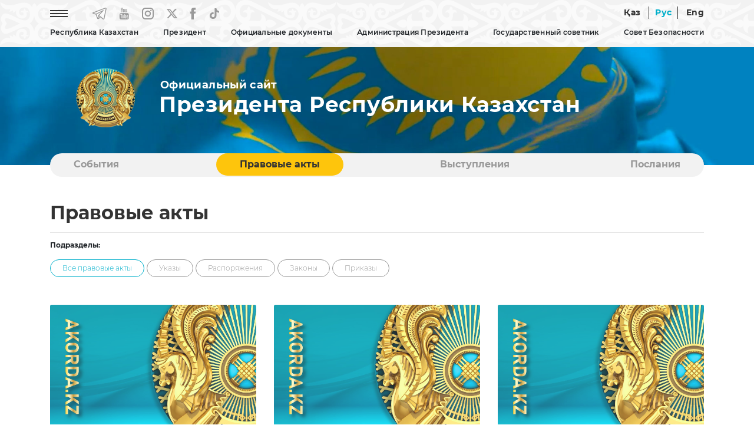

--- FILE ---
content_type: text/html; charset=UTF-8
request_url: https://mirror.akorda.kz/public/ru/legal_acts?page=294&category=
body_size: 9238
content:
<!DOCTYPE html>
<html lang="ru">
<head>
  <meta charset="UTF-8">
  <meta name="viewport" content="width=device-width, initial-scale=1, shrink-to-fit=no">
  <meta http-equiv="x-ua-compatible" content="ie=edge">
  <title>Правовые акты &mdash; Официальный сайт Президента Республики Казахстан</title>
  <meta name="keywords" content="Официальный сайт Президента Республики Казахстан, Республика Казахстан, Казахстан, Назарбаев Нурсултан Абишевич, Токаев Касым-Жомарт Кемелевич, Президент Республики Казахстан, Первый Президент Республики Казахстан, Глава государства Касым-Жомарт Токаев, Лидер Казахстана, Глава государства Касым-Жомарт Токаев посетил, принял участие, встретился, Астана, Акорда, Администрация Президента Республики Казахстан, Указ Президента Республики Казахстан, Гимн Республики Казахстан, Книги Президента Республики Казахстан, Политическое, экономическое, социальное развитие Казахстана, Модернизация Казахстана, Независимый Казахстан, Фильм Телерадиокомплекса Президента Республики Казахстан, Приоритеты развития Казахстана, Со ссылкой на сайт akorda.kz">

  <link rel="icon" type="image/x-icon" href="/favicon.ico?v=1" />
  <link rel="icon" type="image/png" href="/favicon.png?v=1" />

  <link rel="stylesheet" href="/webfonts/Montserrat.css?v=1">

<!--
  <link rel="stylesheet" href="https://use.fontawesome.com/releases/v5.11.2/css/all.css?v=1">
  <link rel="stylesheet" href="https://fonts.googleapis.com/css?family=Roboto:300,400,500,700&display=swap?v=1">
-->
  <link rel="stylesheet" href="/css/bootstrap.min.css?v=2">
  <link rel="stylesheet" href="/css/mdb.min.css?v=2">


    <link rel="stylesheet" href="/css/style.css?v=8">
  

  <!-- /OpenGraph -->
  <meta property="og:site_name" content="Akorda.kz">
  <meta property="og:url" content="https://mirror.akorda.kz/public/ru/legal_acts" />
  <meta property="og:title" content="Правовые акты &mdash; Официальный сайт Президента Республики Казахстан"/>
    <meta property="og:image" content="https://akorda.kz/img/main.jpg"/>
    <meta property="og:type" content="website" />
  <meta property="og:description" content="Правовые акты &mdash; Официальный сайт Президента Республики Казахстан"/>
  <!-- /OpenGraph -->

  <script type="text/javascript" src="/js/jquery-3.4.0.min.js?v=1"></script>

  <!-- Календарь -->
  <link rel="stylesheet" href="/css/jquery.bootstrap.year.calendar.css">
  <script src="/js/jquery.bootstrap.year.calendar.js"></script>

</head>

<body>
  <header>
    
    <nav class="navbar navbar-expand-sm fixed-top scrolling-navbar">

      <!-- Мобильная версия -->
      <div id="mobile_site" class="showmobile container d-inline">

  <div class="row d-flex">

    <div class="text-left ml-3" style="width: 70px;">
        <a href="/ru"><img style="width: 60px;" class="m-0 p-0" src="/img/gerb_small.png?v=1" alt="National Emblem of Kazakhstan"></a>
    </div>

    <div class="text-right ml-auto mt-auto mb-auto mr-1">
      
      <!--<a href="#" class="mr-4 waves-effect waves-light rgba-white-slight"><img src="/img/eye.png?v=1" alt="Special version"></a>-->
      <a href="https://mirror.akorda.kz/public/kz/legal_acts?category=&amp;page=294" class="waves-effect waves-light rgba-white-slight  lang_unactive">Қаз</a>
      <a href="https://mirror.akorda.kz/public/ru/legal_acts?category=&amp;page=294" class="waves-effect waves-light rgba-white-slight line_left line_right lang_active lang_unactive">Рус</a>
      <a href="https://mirror.akorda.kz/public/en/legal_acts?category=&amp;page=294" class="waves-effect waves-light rgba-white-slight  lang_unactive">Eng</a>
      <a href="#" style="font-size:30px;cursor:pointer" onclick="openNav()" class="ml-4 mr-2 waves-effect waves-light rgba-white-slight lang_unactive"><img src="/img/icon-menu.png" alt="Menu"></a>
      
    </div>
  </div>

</div>

<!-- Слайдер меню -->
<div id="mySidenav" class="sidenav scrollbar scrollbar-cyan bordered-none thin my-scroll">

  <!-- Шапка слайдера -->
  <div class="row d-flex sticky-top bgtop">
    <div class="text-left ml-3" style="width: 70px;">
        <a href="/ru"><img style="width: 60px;" class="m-0 p-0" src="/img/gerb_small.png?v=1" alt="National Emblem of Kazakhstan"></a>
    </div>
    <div class="text-right">
      <a style="margin-top:10px; margin-right: 10px;" href="javascript:void(0)" class="closebtn" onclick="closeNav()"><img src="/img/close_button.png" alt="Close button"></a>
    </div>
  </div>

  <!-- Тело слайдера -->
  <div class="menu_content_mobile" style="margin-top: 20px;">

    <hr size="1">
    <p class="menu_first text-nowrap accordion">Республика Казахстан</p>
	<div class="paneldrop">
      <p></p>
      <p><a href="/ru/republic_of_kazakhstan/kazakhstan">Казахстан</a></p>
      <p><a href="/ru/republic_of_kazakhstan/astana">Астана</a></p>
      <p><a href="/ru/republic_of_kazakhstan/akorda">Акорда</a></p>
    </div>
    <hr size="1">
    <p class="menu_first text-nowrap no-accordion"><a href="/ru/president/president">Президент</a></p>
    <hr size="1">

    <p class="menu_first text-nowrap accordion"><a href="#">Официальные документы</a></p>
    <div class="paneldrop">
      <p></p>
      <p><a href="/ru/official_documents/constitution">Конституция</a></p>
      <p><a href="/ru/official_documents/strategies_and_programs">Стратегии и программы</a></p>
      <p><a href="/ru/official_documents/constitutional_laws">Конституционные законы</a></p>
    </div>
    <hr size="1">

    <p class="menu_first text-nowrap accordion"><a href="#">Администрация Президента</a></p>
    <div class="paneldrop">
      <p></p>
      <p><a href="/ru/executive_office/about_executive_office">Общая информация</a></p>
      <p><a href="/ru/executive_office/executive_office_stucture">Структура Администрации</a></p>
      <p><a href="/ru/executive_office/presidential_commissions">Комиссии при Президенте</a></p>
      <p><a href="/ru/executive_office/presidential_councils">Советы при Президенте</a></p>
      <p><a href="/ru/executive_office/schedule">График приёма граждан</a></p>
      <p><a href="/ru/executive_office/ethics_commissioner">Уполномоченный по этике</a></p>
      <p><a href="/ru/executive_office/executive_office_news">События</a></p>
      <p><a href="/ru/executive_office/press_office">Пресс-служба</a></p>
	    
		                    <p><a href="/ru/svedeniya-o-deklaracii-31115117">Сведения о декларациях</a></p>
        	  
      <p><a href="/ru/executive_office/contacts">Контакты</a></p>
    </div>
    <hr size="1">
    
    <p class="menu_first text-nowrap accordion"><a href="#">Государственный советник</a></p>
    <div class="paneldrop">
      <p></p>
      <p><a href="/ru/secretary_of_state/about_secretary_of_state">Общая информация</a></p>
      <p><a href="/ru/secretary_of_state/secretary_of_state_news">События</a></p>
      <p><a href="/ru/secretary_of_state/secretary_of_state_speeches">Тексты выступлений</a></p>
      <p><a href="/ru/secretary_of_state/secretary_of_state_orders">Распоряжения</a></p>
    </div>
    <hr size="1">

    <p class="menu_first text-nowrap accordion"><a href="#">Совет безопасности</a></p>
    <div class="paneldrop">
      <p></p>
      <p><a href="/ru/security_council/about">О Совете безопасности</a></p>
      <p><a href="/ru/security_council/national_security">Национальная безопасность</a></p>
      <p><a href="/ru/security_council/events">События</a></p>
    </div>
    <hr size="1">

    <p class="menu_first text-nowrap no-accordion"><a href="/ru/events">События</a></p>
    <hr size="1">
    <p class="menu_first text-nowrap no-accordion"><a href="/ru/legal_acts">Правовые акты</a></p>
    <hr size="1">
    <p class="menu_first text-nowrap no-accordion"><a href="/ru/speeches">Выступления</a></p>
    <hr size="1">
    <p class="menu_first text-nowrap no-accordion"><a href="/ru/addresses">Послания</a></p>
    <hr size="1">
    <p class="menu_first text-nowrap no-accordion"><a href="/ru/archive">Архив</a></p>
    <hr size="1">

  </div>


</div>
<!-- Слайдер меню -->

      <!--// -->

      


      <!-- Десктоп версия -->
      <div id="desktop_site" class="showmobile container d-inline p-0">

        <div class="row-cols-2 d-flex">
          <div class="col text-left">

            <ul class="navbar-nav">
              <li class="nav-item mr-5"><a href="#" onclick="openNavDesktop()" class="waves-effect waves-light rgba-white-slight"><img src="/img/icon-menu.png?v=1" alt="Menu"></a></li>
              <li class="nav-item mr-4"><a href="https://t.me/aqorda_resmi" target="_blank" class="waves-effect waves-light rgba-white-slight"><img src="/img/telegram.png?v=1" alt="Telegram"></a></li>
              <li class="nav-item mr-4"><a href="https://www.youtube.com/user/akordapress" target="_blank" class="waves-effect waves-light rgba-white-slight"><img src="/img/youtube.png?v=1" alt="YouTube"></a></li>
              <li class="nav-item mr-4"><a href="https://instagram.com/akordapress" target="_blank" class="waves-effect waves-light rgba-white-slight"><img src="/img/instagram.png?v=1" alt="Instagram"></a></li>
		<li class="nav-item mr-4"><a href="https://twitter.com/aqorda_press" target="_blank" class="waves-effect waves-light rgba-white-slight"><svg xmlns="http://www.w3.org/2000/svg" width="18" height="20" viewBox="0 0 14 12" fill=""><path d="M0 0.0155849C0 0.0233765 1.18821 1.49351 2.64047 3.28571C4.09273 5.07533 5.28094 6.55065 5.28094 6.56104C5.28094 6.58442 5.46248 6.38701 2.66798 9.4026C1.389 10.7818 0.327308 11.9325 0.305305 11.9558C0.269548 11.9974 0.332809 12 1.32849 12H2.38743L4.03222 10.2286C4.93713 9.25195 5.81729 8.30649 5.98507 8.12468L6.29312 7.7974L7.99568 9.8987L9.69548 11.9974L11.8491 12C13.0318 12 14 11.9922 14 11.9844C14 11.974 8.80432 5.47792 8.49627 5.1039C8.48527 5.08831 9.43143 4.04416 10.7984 2.57403C12.0747 1.1974 13.1336 0.0545454 13.1501 0.0337667C13.1776 0.00519466 13.0016 0 12.1132 0.00259781H11.0432L9.26916 1.92468L7.49509 3.84416L7.43183 3.77143C7.39882 3.73247 6.7057 2.86753 5.89155 1.85195L4.41454 0.00259781L2.20864 0C0.992927 0 0 0.00519466 0 0.0155849ZM7.63261 5.95325C9.75049 8.5974 11.4888 10.7714 11.4916 10.7844C11.4971 10.7974 11.2275 10.8026 10.8892 10.8L10.2786 10.7922L6.37839 5.97662C4.23026 3.32727 2.47544 1.15584 2.47544 1.15065C2.47544 1.14805 2.76974 1.14286 3.13006 1.14286L3.78193 1.14545L7.63261 5.95325Z" fill="#999999"></path></svg></a></li>
              <li class="nav-item mr-4"><a href="https://www.facebook.com/AqordaResmi" target="_blank" class="waves-effect waves-light rgba-white-slight"><img src="/img/fb.png?v=1" alt="Facebook"></a></li>
              <li class="nav-item"><a href="https://www.tiktok.com/@aqorda_official" target="_blank" class="waves-effect waves-light rgba-white-slight"><img src="/img/tiktok.png?v=1" alt="TikTok"></a></li>
            </ul>

          </div>
          <div class="col text-right">
            
            <!--<a href="#" class="mr-4 waves-effect waves-light rgba-white-slight"><img src="/img/eye.png" alt="Special version"></a>-->
            <a href="https://mirror.akorda.kz/public/kz/legal_acts?category=&amp;page=294" class=" waves-effect waves-light rgba-white-slight  lang_unactive">Қаз</a>
            <a href="https://mirror.akorda.kz/public/ru/legal_acts?category=&amp;page=294" class="waves-effect waves-light rgba-white-slight line_left line_right lang_active lang_unactive">Рус</a>
            <a href="https://mirror.akorda.kz/public/en/legal_acts?category=&amp;page=294" class="waves-effect waves-light rgba-white-slight  lang_unactive">Eng</a>
            
          </div>
        </div>

        <div class="row-cols-1 d-flex">
          <div class="col text-center">

            <!-- Loading TOP Menu -->
            
<ul class="navbar-nav mt-2" id="menu-listing">
<li class="nav-item menu_main dropdown lines">
                  <a data-toggle="dropdown" class="">
                    Республика Казахстан
                  </a>
                  <ul class="dropdown-menu">
                    <li class="dropdown-item"><a class="" href="https://mirror.akorda.kz/public/ru/republic_of_kazakhstan/kazakhstan"  target="_self">Казахстан</a></li><li><hr class="li-divider" size="1"></li>
<li class="dropdown-item"><a class="" href="https://mirror.akorda.kz/public/ru/republic_of_kazakhstan/astana"  target="_self">Астана</a></li><li><hr class="li-divider" size="1"></li>
<li class="dropdown-item"><a class="" href="https://mirror.akorda.kz/public/ru/republic_of_kazakhstan/akorda"  target="_self">Акорда</a></li><li><hr class="li-divider" size="1"></li>
<li class="dropdown-item"><a class="" href="https://mirror.akorda.kz/public/ru/state_symbols/about_state_symbols"  target="_self">О государственных символах</a></li><li><hr class="li-divider" size="1"></li>
<li class="dropdown-item"><a class="" href="https://mirror.akorda.kz/public/ru/state_symbols/kazakhstan_flag"  target="_self">Флаг Республики Казахстан</a></li><li><hr class="li-divider" size="1"></li>
<li class="dropdown-item"><a class="" href="https://mirror.akorda.kz/public/ru/state_symbols/kazakhstan_emblem"  target="_self">Герб Республики Казахстан</a></li><li><hr class="li-divider" size="1"></li>
<li class="dropdown-item"><a class="" href="https://mirror.akorda.kz/public/ru/state_symbols/kazakhstan_anthem"  target="_self">Гимн Республики Казахстан</a></li><li><hr class="li-divider" size="1"></li>

                  </ul>
                </li>
<li class="nav-item menu_main dropdown lines">
                  <a data-toggle="dropdown" class="">
                    Президент
                  </a>
                  <ul class="dropdown-menu">
                    <li class="dropdown-item"><a class="" href="https://mirror.akorda.kz/public/ru/president/president"  target="_self">Президент Республики Казахстан</a></li><li><hr class="li-divider" size="1"></li>

                  </ul>
                </li>
<li class="nav-item menu_main dropdown lines">
                  <a data-toggle="dropdown" class="">
                    Официальные документы
                  </a>
                  <ul class="dropdown-menu">
                    <li class="dropdown-item"><a class="" href="https://mirror.akorda.kz/public/ru/official_documents/constitution"  target="_self">Конституция</a></li><li><hr class="li-divider" size="1"></li>
<li class="dropdown-item"><a class="" href="https://mirror.akorda.kz/public/ru/official_documents/strategies_and_programs"  target="_self">Стратегии и программы</a></li><li><hr class="li-divider" size="1"></li>
<li class="dropdown-item"><a class="" href="https://mirror.akorda.kz/public/ru/official_documents/constitutional_laws"  target="_self">Конституционные законы</a></li><li><hr class="li-divider" size="1"></li>

                  </ul>
                </li>
<li class="nav-item menu_main dropdown lines">
                  <a data-toggle="dropdown" class="">
                    Администрация Президента
                  </a>
                  <ul class="dropdown-menu">
                    <li class="dropdown-item"><a class="" href="https://mirror.akorda.kz/public/ru/executive_office/about_executive_office"  target="_self">Общая информация</a></li><li><hr class="li-divider" size="1"></li>
<li class="dropdown-item"><a class="" href="https://mirror.akorda.kz/public/ru/executive_office/executive_office_stucture"  target="_self">Структура Администрации</a></li><li><hr class="li-divider" size="1"></li>
<li class="dropdown-item"><a class="" href="https://mirror.akorda.kz/public/ru/executive_office/presidential_commissions"  target="_self">Комиссии при Президенте</a></li><li><hr class="li-divider" size="1"></li>
<li class="dropdown-item"><a class="" href="https://mirror.akorda.kz/public/ru/executive_office/presidential_councils"  target="_self">Советы при Президенте</a></li><li><hr class="li-divider" size="1"></li>
<li class="dropdown-item"><a class="" href="https://mirror.akorda.kz/public/ru/executive_office/schedule"  target="_self">График приема граждан</a></li><li><hr class="li-divider" size="1"></li>
<li class="dropdown-item"><a class="" href="https://mirror.akorda.kz/public/ru/executive_office/ethics_commissioner"  target="_self">Уполномоченный по этике</a></li><li><hr class="li-divider" size="1"></li>
<li class="dropdown-item"><a class="" href="https://mirror.akorda.kz/public/ru/executive_office/executive_office_news"  target="_self">События</a></li><li><hr class="li-divider" size="1"></li>
<li class="dropdown-item"><a class="" href="https://mirror.akorda.kz/public/ru/executive_office/press_office"  target="_self">Пресс-служба</a></li><li><hr class="li-divider" size="1"></li>
<li class="dropdown-item"><a class="" href="https://mirror.akorda.kz/public/ru/svedeniya-o-deklaracii-31115117"  target="_self" class="">Сведения о декларациях</a></li><li><hr class="li-divider" size="1"></li>
<li class="dropdown-item"><a class="" href="https://mirror.akorda.kz/public/ru/executive_office/contacts"  target="_self">Контакты</a></li><li><hr class="li-divider" size="1"></li>

                  </ul>
                </li>
<li class="nav-item menu_main dropdown lines">
                  <a data-toggle="dropdown" class="">
                    Государственный советник
                  </a>
                  <ul class="dropdown-menu">
                    <li class="dropdown-item"><a class="" href="https://mirror.akorda.kz/public/ru/secretary_of_state/about_secretary_of_state"  target="_self">Общая информация</a></li><li><hr class="li-divider" size="1"></li>
<li class="dropdown-item"><a class="" href="https://mirror.akorda.kz/public/ru/secretary_of_state/secretary_of_state_news"  target="_self">События</a></li><li><hr class="li-divider" size="1"></li>
<li class="dropdown-item"><a class="" href="https://mirror.akorda.kz/public/ru/secretary_of_state/secretary_of_state_speeches"  target="_self">Выступления, статьи и интервью</a></li><li><hr class="li-divider" size="1"></li>
<li class="dropdown-item"><a class="" href="https://mirror.akorda.kz/public/ru/secretary_of_state/secretary_of_state_orders"  target="_self">Распоряжения</a></li><li><hr class="li-divider" size="1"></li>

                  </ul>
                </li>
<li class="nav-item menu_main dropdown lines">
                  <a data-toggle="dropdown" class="">
                    Совет Безопасности
                  </a>
                  <ul class="dropdown-menu">
                    <li class="dropdown-item"><a class="" href="https://mirror.akorda.kz/public/ru/security_council/about"  target="_self">О Совете Безопасности</a></li><li><hr class="li-divider" size="1"></li>
<li class="dropdown-item"><a class="" href="https://mirror.akorda.kz/public/ru/security_council/national_security"  target="_self">Национальная безопасность</a></li><li><hr class="li-divider" size="1"></li>
<li class="dropdown-item"><a class="" href="https://mirror.akorda.kz/public/ru/security_council/events"  target="_self">События</a></li><li><hr class="li-divider" size="1"></li>

                  </ul>
                </li>

</ul>

            <!--// Loading TOP Menu -->

         </div>

      </div>
      <!--// -->   

    </nav>
   

    

  </header>

    




      
    <!-- Блок флага и названия (видео) -->
    <section id="flag">
    
    <!-- Десктоп версия -->
    <div id="desktop_flag" class="showflag container-fluid m-0 p-0 flag-small">
        <div class="row">
			<!--            
            <video class="video" loop="loop" autoplay muted>
            <source src="/img/flag.mp4?v=2" type="video/mp4" />
            </video>
			-->
            
            <div class="container name_site mt-3">
                <div class="row-cols-2 d-flex">
                    
                    <div class="col-sm-2 m-0 p-0 text-center"><a href="/ru"><img src="/img/gerb.png?v=1" alt="National Emblem of Kazakhstan"></a></div>
                    
                    <div class="col-sm-10 m-0 p-0 text-left d-flex flex-column align-items-start">
                     
                        <p class="official_site mb-0 mt-auto" style="padding-left: 2px;">Официальный сайт</p>
                        <h3 class="official_title mt-0 mb-auto">Президента Республики Казахстан</h3>
                                        </div>
        
                </div>
            </div>
    
        </div>
    </div>
    <!--// Десктоп версия -->

    <!-- Мобильная версия -->
    <div id="mobile_flag" class="showflag container-fluid m-0 p-0 flag-small">
        <div class="row">
        
            <div class="container name_site mt-3">
                <div class="d-flex">
                    
                    
                    <div class="col-sm-9 text-left d-flex flex-column align-items-start">
                     
                        <p class="official_site mb-0 mt-auto" style="padding-left: 2px;">Официальный сайт</p>
                        <h3 class="official_title mt-0 mb-auto">Президента Республики Казахстан</h3>
                                        </div>
        
                </div>
            </div>

        </div>
    </div>
    <!--// Мобильная версия -->

    </section>
    <!--// Блок флага и названия (видео) -->

    <!-- Блок категорий -->
    <!-- Блок категорий -->
    <section id="category_block" class="showblock">

    <div class="container-lg" style="position: relative; z-index: 10; margin-top: 60px;">

        <div class="my-category">

            
<ul id="myTab" class="my-ul nav nav-tabs">
<li class="lines nav-item my-li"><a class="nav-link" href="https://mirror.akorda.kz/public/ru/events"  target="_self">События</a></li>
<li class="lines nav-item my-li"><a class="nav-link active" href="https://mirror.akorda.kz/public/ru/legal_acts"  target="_self">Правовые акты</a></li>
<li class="lines nav-item my-li"><a class="nav-link" href="https://mirror.akorda.kz/public/ru/speeches"  target="_self">Выступления</a></li>
<li class="lines nav-item my-li"><a class="nav-link" href="https://mirror.akorda.kz/public/ru/addresses"  target="_self">Послания</a></li>

</ul>

           
        </div> 

    </div>
    </section>
    <!--// Блок категорий -->    <!--// Блок категорий -->


    

    <!-- Основной блок -->
    <section id="main_block" class="mobile-padding">
      <div class="container-lg mt-5">

        <div class="row">

          <div class="col-lg-12 col-md-12">
            <h1> Правовые акты</h1>
            <hr style="margin-bottom: 10px"/>
          </div>

          <div class="col-lg-12 col-md-12">
            <p style="font-size: 12px;"><b>Подразделы:</b></p>
          </div>

          <!-- Блок подразделов -->
          <div class="col-lg-12 col-md-12">

                          <a href="?category=all"><span class="button_category_active">Все правовые акты</span></a>
            
                          <a href="?category=decrees"><span class="button_category">Указы</span></a>
            
                          <a href="?category=bylaws"><span class="button_category">Распоряжения</span></a>
            
                          <a href="?category=laws"><span class="button_category">Законы</span></a>
            
                          <a href="?category=orders"><span class="button_category">Приказы</span></a>
                        
            
          </div>
          <!--// Блок подразделов -->




          <!-- Блок списка новостей -->
          <div class="col-lg-12 col-md-12">
            <div class="row">


            
              <!-- Колонка -->
              <div class="col-md-12 col-lg-4 d-flex align-items-stretch mt-5">

                <div class="card" style="box-shadow: none; border-radius: 0px; border-bottom: 2px solid #999999;">
                  <div class="view">
                    <img src="/img/main.jpg" class="card-img-top img-fluid image_main_block" alt="photo">
                    <a href="/ru/legal_acts/bylaws/17825-rasporyazheniyami-glavy-gosudarstva-osvobozhdeny"><div class="mask rgba-white-slight"></div></a>
                  </div>
                  <div class="mt-3">
                    <h3><a href="/ru/legal_acts/bylaws/17825-rasporyazheniyami-glavy-gosudarstva-osvobozhdeny">Распоряжениями Главы государства освобождены:</a></h3>
                    
                                          <h5 class="mt-3">24 февраля 2015 года</h5>
                                      </div>
                </div>
  
              </div>
              <!-- Колонка -->
              
            
              <!-- Колонка -->
              <div class="col-md-12 col-lg-4 d-flex align-items-stretch mt-5">

                <div class="card" style="box-shadow: none; border-radius: 0px; border-bottom: 2px solid #999999;">
                  <div class="view">
                    <img src="/img/main.jpg" class="card-img-top img-fluid image_main_block" alt="photo">
                    <a href="/ru/legal_acts/decrees/o-naznachenii-baizhanova-gzh-direktorom-sluzhby-vneshnei-razvedki-respubliki-kazahstan-syrbar"><div class="mask rgba-white-slight"></div></a>
                  </div>
                  <div class="mt-3">
                    <h3><a href="/ru/legal_acts/decrees/o-naznachenii-baizhanova-gzh-direktorom-sluzhby-vneshnei-razvedki-respubliki-kazahstan-syrbar">О назначении Байжанова Г.Ж.  директором Службы внешней разведки  Республики Казахстан «Сырбар»</a></h3>
                    
                                          <h5 class="mt-3">24 февраля 2015 года</h5>
                                      </div>
                </div>
  
              </div>
              <!-- Колонка -->
              
            
              <!-- Колонка -->
              <div class="col-md-12 col-lg-4 d-flex align-items-stretch mt-5">

                <div class="card" style="box-shadow: none; border-radius: 0px; border-bottom: 2px solid #999999;">
                  <div class="view">
                    <img src="/img/main.jpg" class="card-img-top img-fluid image_main_block" alt="photo">
                    <a href="/ru/legal_acts/decrees/17811-ukazami-glavy-gosudarstva-naznacheny"><div class="mask rgba-white-slight"></div></a>
                  </div>
                  <div class="mt-3">
                    <h3><a href="/ru/legal_acts/decrees/17811-ukazami-glavy-gosudarstva-naznacheny">Указами Главы государства назначены:</a></h3>
                    
                                          <h5 class="mt-3">21 февраля 2015 года</h5>
                                      </div>
                </div>
  
              </div>
              <!-- Колонка -->
              
            
              <!-- Колонка -->
              <div class="col-md-12 col-lg-4 d-flex align-items-stretch mt-5">

                <div class="card" style="box-shadow: none; border-radius: 0px; border-bottom: 2px solid #999999;">
                  <div class="view">
                    <img src="/img/main.jpg" class="card-img-top img-fluid image_main_block" alt="photo">
                    <a href="/ru/legal_acts/laws/glavoi-gosudarstva-podpisan-zakon-respubliki-kazahstan-o-ratifikacii-konvencii-o-pravah-invalidov"><div class="mask rgba-white-slight"></div></a>
                  </div>
                  <div class="mt-3">
                    <h3><a href="/ru/legal_acts/laws/glavoi-gosudarstva-podpisan-zakon-respubliki-kazahstan-o-ratifikacii-konvencii-o-pravah-invalidov">Главой государства подписан Закон Республики Казахстан «О ратификации Конвенции о правах инвалидов»</a></h3>
                    
                                          <h5 class="mt-3">20 февраля 2015 года</h5>
                                      </div>
                </div>
  
              </div>
              <!-- Колонка -->
              
            
              <!-- Колонка -->
              <div class="col-md-12 col-lg-4 d-flex align-items-stretch mt-5">

                <div class="card" style="box-shadow: none; border-radius: 0px; border-bottom: 2px solid #999999;">
                  <div class="view">
                    <img src="/img/main.jpg" class="card-img-top img-fluid image_main_block" alt="photo">
                    <a href="/ru/legal_acts/decrees/ob-utverzhdenii-dogovora-mezhdu-respublikoi-kazahstan-i-rossiiskoi-federaciei-o-voenno-tehnicheskom-sotrudnichestve"><div class="mask rgba-white-slight"></div></a>
                  </div>
                  <div class="mt-3">
                    <h3><a href="/ru/legal_acts/decrees/ob-utverzhdenii-dogovora-mezhdu-respublikoi-kazahstan-i-rossiiskoi-federaciei-o-voenno-tehnicheskom-sotrudnichestve">Об утверждении Договора между Республикой Казахстан  и Российской Федерацией о военно-техническом сотрудничестве</a></h3>
                    
                                          <h5 class="mt-3">19 февраля 2015 года</h5>
                                      </div>
                </div>
  
              </div>
              <!-- Колонка -->
              
            
              <!-- Колонка -->
              <div class="col-md-12 col-lg-4 d-flex align-items-stretch mt-5">

                <div class="card" style="box-shadow: none; border-radius: 0px; border-bottom: 2px solid #999999;">
                  <div class="view">
                    <img src="/img/main.jpg" class="card-img-top img-fluid image_main_block" alt="photo">
                    <a href="/ru/legal_acts/laws/glavoi-gosudarstva-podpisan-zakon-respubliki-kazahstan-o-ratifikacii-soglasheniya-mezhdu-pravitelstvom-respubliki-kazahstan-i-pravitelstvom--31"><div class="mask rgba-white-slight"></div></a>
                  </div>
                  <div class="mt-3">
                    <h3><a href="/ru/legal_acts/laws/glavoi-gosudarstva-podpisan-zakon-respubliki-kazahstan-o-ratifikacii-soglasheniya-mezhdu-pravitelstvom-respubliki-kazahstan-i-pravitelstvom--31">Главой государства подписан Закон Республики Казахстан «О ратификации Соглашения между Правительством Республики Казахстан и Правительством Венгрии о реадмиссии лиц, незаконно проживающих на территории их государств»</a></h3>
                    
                                          <h5 class="mt-3">18 февраля 2015 года</h5>
                                      </div>
                </div>
  
              </div>
              <!-- Колонка -->
              
            
              <!-- Колонка -->
              <div class="col-md-12 col-lg-4 d-flex align-items-stretch mt-5">

                <div class="card" style="box-shadow: none; border-radius: 0px; border-bottom: 2px solid #999999;">
                  <div class="view">
                    <img src="/img/main.jpg" class="card-img-top img-fluid image_main_block" alt="photo">
                    <a href="/ru/legal_acts/laws/glavoi-gosudarstva-podpisan-zakon-respubliki-kazahstan-o-vnesenii-izmeneniya-i-dopolneniya-v-trudovoi-kodeks-respubliki-kazahstan-napravlenn"><div class="mask rgba-white-slight"></div></a>
                  </div>
                  <div class="mt-3">
                    <h3><a href="/ru/legal_acts/laws/glavoi-gosudarstva-podpisan-zakon-respubliki-kazahstan-o-vnesenii-izmeneniya-i-dopolneniya-v-trudovoi-kodeks-respubliki-kazahstan-napravlenn">Главой государства подписан Закон Республики Казахстан «О внесении изменения и дополнения в Трудовой кодекс Республики Казахстан», направленный на обеспечение гарантий в сфере занятости и социальную поддержку молодежи</a></h3>
                    
                                          <h5 class="mt-3"> 9 февраля 2015 года</h5>
                                      </div>
                </div>
  
              </div>
              <!-- Колонка -->
              
            
              <!-- Колонка -->
              <div class="col-md-12 col-lg-4 d-flex align-items-stretch mt-5">

                <div class="card" style="box-shadow: none; border-radius: 0px; border-bottom: 2px solid #999999;">
                  <div class="view">
                    <img src="/img/main.jpg" class="card-img-top img-fluid image_main_block" alt="photo">
                    <a href="/ru/legal_acts/laws/glavoi-gosudarstva-podpisan-zakon-respubliki-kazahstan-o-gosudarstvennoi-molodezhnoi-politike-napravlennyi-na-obespechenie-aktivnogo-uchasti"><div class="mask rgba-white-slight"></div></a>
                  </div>
                  <div class="mt-3">
                    <h3><a href="/ru/legal_acts/laws/glavoi-gosudarstva-podpisan-zakon-respubliki-kazahstan-o-gosudarstvennoi-molodezhnoi-politike-napravlennyi-na-obespechenie-aktivnogo-uchasti">Главой государства подписан Закон Республики Казахстан «О государственной молодежной политике», направленный на обеспечение активного участия молодежи в государственной и общественной жизни, ее доступа к социальной инфраструктуре, повышение ответственности государственных органов в реализации молодежной политики</a></h3>
                    
                                          <h5 class="mt-3"> 9 февраля 2015 года</h5>
                                      </div>
                </div>
  
              </div>
              <!-- Колонка -->
              
            
              <!-- Колонка -->
              <div class="col-md-12 col-lg-4 d-flex align-items-stretch mt-5">

                <div class="card" style="box-shadow: none; border-radius: 0px; border-bottom: 2px solid #999999;">
                  <div class="view">
                    <img src="/img/main.jpg" class="card-img-top img-fluid image_main_block" alt="photo">
                    <a href="/ru/legal_acts/laws/glavoi-gosudarstva-podpisan-zakon-respubliki-kazahstan-o-ratifikacii-soglasheniya-mezhdu-pravitelstvom-respubliki-kazahstan-i-vsemirnoi-orga"><div class="mask rgba-white-slight"></div></a>
                  </div>
                  <div class="mt-3">
                    <h3><a href="/ru/legal_acts/laws/glavoi-gosudarstva-podpisan-zakon-respubliki-kazahstan-o-ratifikacii-soglasheniya-mezhdu-pravitelstvom-respubliki-kazahstan-i-vsemirnoi-orga">Главой государства подписан Закон Республики Казахстан            «О ратификации Соглашения между Правительством Республики Казахстан и Всемирной организацией здоровья животных о создании Субрегионального координационного офиса Всемирной организации здоровья животных по ящуру в городе Астане»</a></h3>
                    
                                          <h5 class="mt-3">30 января 2015 года</h5>
                                      </div>
                </div>
  
              </div>
              <!-- Колонка -->
              
            

                       

            </div>


            <!-- Пагинация -->
            <div class="col-lg-12 mt-5 mb-5"> 
                        <ul class="pagination pg-blue justify-content-center align-items-center">
                
                                    <li class="page-item">
                        <a class="page-link" href="https://mirror.akorda.kz/public/ru/legal_acts?page=293" rel="prev" aria-label="pagination.previous"><img src="/img/arrow_left.png" alt="Arrow left"></a>
                    </li>
                
                
                                    <li class="page-item">
                        <a class="page-link" href="https://mirror.akorda.kz/public/ru/legal_acts?page=1&category=">1</a>
                    </li>
                                            
                        <li class="page-item disabled" aria-disabled="true"><span class="page-link">...</span></li>
                                                                                <li class="page-item ">
                            <a class="page-link" href="https://mirror.akorda.kz/public/ru/legal_acts?page=292&category=">292</a>
                        </li>
                                            <li class="page-item ">
                            <a class="page-link" href="https://mirror.akorda.kz/public/ru/legal_acts?page=293&category=">293</a>
                        </li>
                                            <li class="page-item  active">
                            <a class="page-link" href="https://mirror.akorda.kz/public/ru/legal_acts?page=294&category=">294</a>
                        </li>
                                            <li class="page-item ">
                            <a class="page-link" href="https://mirror.akorda.kz/public/ru/legal_acts?page=295&category=">295</a>
                        </li>
                                            <li class="page-item ">
                            <a class="page-link" href="https://mirror.akorda.kz/public/ru/legal_acts?page=296&category=">296</a>
                        </li>
                                                                                
                        <li class="page-item disabled" aria-disabled="true"><span class="page-link">...</span></li>
                                        <li class="page-item">
                        <a class="page-link" href="https://mirror.akorda.kz/public/ru/legal_acts?page=359&category=">359</a>
                    </li>
                
                
                                    <li class="page-item">
                        <a class="page-link" href="https://mirror.akorda.kz/public/ru/legal_acts?page=295&category=" rel="next" aria-label="pagination.next"><img src="/img/arrow_right.png" alt="Arrow right"></a>
                    </li>
                            </ul>
                        </div>
            <!--// Пагинация -->


          </div>
          <!--// Блок списка новостей -->


        </div>


      </div>
    </section>
    <!--// Основной блок -->


    <!-- Блок Президента -->
    <!-- Модуль Президента (SoftDeCo v.1.8.12) -->
<section id="president">
  <div class="container-lg mt-5">

    <div class="row shadow p-0 m-0">

      <div class="row m-0 p-0">
        <div class="col-lg-6 m-0 p-0 president-block"><img class="img-fluid image_president" src="/img/president.jpg" alt="Tokaev"></div>

        <div class="col-lg-6 pl-4 pt-4 pb-4 ornament_vertical" style="position: relative; padding-right: 70px;">

          <h2 class="mt-5">Президент Республики Казахстан</h2>

          <div class="row-cols-1 mt-5 mb-5">
            <div class="button_blue"><a href="https://eotinish.kz/sendAppeal?orgId=77" target="_blank">Виртуальная приемная</a></div>
          </div>
          
          <span class="social_president row">
            <a href="https://www.instagram.com/tokayev_online" target="_blank"><img class="mr-4" src="/img/instagram_grey.png" alt="Instagram"></a>                              
	    <a href="https://twitter.com/TokayevKZ" target="_blank"><svg xmlns="http://www.w3.org/2000/svg" width="18" height="20" viewBox="0 0 14 12" fill=""><path d="M0 0.0155849C0 0.0233765 1.18821 1.49351 2.64047 3.28571C4.09273 5.07533 5.28094 6.55065 5.28094 6.56104C5.28094 6.58442 5.46248 6.38701 2.66798 9.4026C1.389 10.7818 0.327308 11.9325 0.305305 11.9558C0.269548 11.9974 0.332809 12 1.32849 12H2.38743L4.03222 10.2286C4.93713 9.25195 5.81729 8.30649 5.98507 8.12468L6.29312 7.7974L7.99568 9.8987L9.69548 11.9974L11.8491 12C13.0318 12 14 11.9922 14 11.9844C14 11.974 8.80432 5.47792 8.49627 5.1039C8.48527 5.08831 9.43143 4.04416 10.7984 2.57403C12.0747 1.1974 13.1336 0.0545454 13.1501 0.0337667C13.1776 0.00519466 13.0016 0 12.1132 0.00259781H11.0432L9.26916 1.92468L7.49509 3.84416L7.43183 3.77143C7.39882 3.73247 6.7057 2.86753 5.89155 1.85195L4.41454 0.00259781L2.20864 0C0.992927 0 0 0.00519466 0 0.0155849ZM7.63261 5.95325C9.75049 8.5974 11.4888 10.7714 11.4916 10.7844C11.4971 10.7974 11.2275 10.8026 10.8892 10.8L10.2786 10.7922L6.37839 5.97662C4.23026 3.32727 2.47544 1.15584 2.47544 1.15065C2.47544 1.14805 2.76974 1.14286 3.13006 1.14286L3.78193 1.14545L7.63261 5.95325Z" fill="#999999"></path></svg></a>
          </span>

        </div>
      </div>

    </div>

  </div>
</section>
    <!--// Блок Президента -->








  <footer>
    <div id="footer_block" class="container-fluid mt-5" style="background-color: #333333;">
      <div class="container-lg pt-5 pb-5">

        <!-- Блок поиска-->
        <div class="row">
          <div class="col-md-8 footer-center-block-mobile">

            <form method="post" action="/ru/search" class="form-inline mr-auto">
              <input type="hidden" name="_token" value="ixawfhUB6NYA4vKy6Go29dPYpu9M02f6XEEfUEyj">
              <input class="field_search" name="q" value="" type="text" placeholder="Поиск по сайту" aria-label="Search">
              <button class="button_search" type="submit">Найти</button>
            </form>

          </div>

          <div class="col-md-4 footer-center-block footer-center-block-mobile">
             <!-- этот блок оставим на запас --> 
          </div>


        </div>
        <!--// Блок копирайтов и социальных сетей -->

        <!-- Блок карты сайта -->
        <div class="row mt-5">

          <div id="col_1" class="col-md-4 showblock">
            <p class="footer_text_title">Республика Казахстан</p>
            <p class="footer_text"><a href="/ru/republic_of_kazakhstan/kazakhstan">Казахстан</a></p>
            <p class="footer_text"><a href="/ru/republic_of_kazakhstan/astana">Астана</a></p>
            <p class="footer_text"><a href="/ru/republic_of_kazakhstan/akorda">Акорда</a></p>

            <p class="footer_text_title">Президент</p>
            <!--<p class="footer_text"><a href="/ru/president/elbasy">Первый Президент Республики Казахстан</a></p>-->
            <p class="footer_text"><a href="/ru/president/president">Президент Республики Казахстан</a></p>

            <p class="footer_text_title">Официальные документы</p>
            <p class="footer_text"><a href="/ru/official_documents/constitution">Конституция</a></p>
            <p class="footer_text"><a href="/ru/official_documents/strategies_and_programs">Стратегии и программы</a></p>
            <p class="footer_text"><a href="/ru/official_documents/constitutional_laws">Конституционные законы</a></p>

            <p class="footer_text_title">Государственные символы</p>
            <p class="footer_text"><a href="/ru/state_symbols/about_state_symbols">О государственных символах</a></p>
            <p class="footer_text"><a href="/ru/state_symbols/kazakhstan_flag">Флаг Республики Казахстан</a></p>
            <p class="footer_text"><a href="/ru/state_symbols/kazakhstan_emblem">Герб Республики Казахстан</a></p>
            <p class="footer_text"><a href="/ru/state_symbols/kazakhstan_anthem">Гимн Республики Казахстан</a></p>

          </div>




          <div id="col_2" class="col-md-4 showblock">
            <p class="footer_text_title">Администрация Президента</p>
            <p class="footer_text"><a href="/ru/executive_office/about_executive_office">Общая информация</a></p>
            <p class="footer_text"><a href="/ru/executive_office/executive_office_stucture">Структура Администрации</a></p>
            <p class="footer_text"><a href="/ru/executive_office/presidential_commissions">Комиссии при Президенте</a></p>
            <p class="footer_text"><a href="/ru/executive_office/presidential_councils">Советы при Президенте</a></p>
            <p class="footer_text"><a href="/ru/executive_office/schedule">График приёма граждан</a></p>
            <p class="footer_text"><a href="/ru/executive_office/ethics_commissioner">Уполномоченный по этике</a></p>
            <p class="footer_text"><a href="/ru/executive_office/executive_office_news">События</a></p>
            <p class="footer_text"><a href="/ru/executive_office/press_office">Пресс-служба</a></p>
            <p class="footer_text"><a href="/ru/executive_office/contacts">Контакты</a></p>

            <p class="footer_text_title">Государственный советник</p>
            <p class="footer_text"><a href="/ru/secretary_of_state/about_secretary_of_state">Общая информация</a></p>
            <p class="footer_text"><a href="/ru/secretary_of_state/secretary_of_state_news">События</a></p>
            <p class="footer_text"><a href="/ru/secretary_of_state/secretary_of_state_speeches">Тексты выступлений</a></p>
            <p class="footer_text"><a href="/ru/secretary_of_state/secretary_of_state_orders">Распоряжения</a></p>
          </div>

          <div id="col_3" class="col-md-4">
            <p class="footer_text_title"><a href="/ru/events">События</a></p>
            <p class="footer_text_title"><a href="/ru/legal_acts">Правовые акты</a></p>
            <p class="footer_text_title"><a href="/ru/speeches">Выступления</a></p>
            <p class="footer_text_title"><a href="/ru/addresses">Послания</a></p>
            <p class="footer_text_title"><a href="/ru/archive">Архив</a></p>
            <!--<p class="footer_text_title"><a href="/ru/announcements">Статьи и интервью</a></p>-->
          </div>
          
        </div>

<!-- Счетчик -->
<script type="text/javascript" >
   (function(m,e,t,r,i,k,a){m[i]=m[i]||function(){(m[i].a=m[i].a||[]).push(arguments)};
   m[i].l=1*new Date();
   for (var j = 0; j < document.scripts.length; j++) {if (document.scripts[j].src === r) { return; }}
   k=e.createElement(t),a=e.getElementsByTagName(t)[0],k.async=1,k.src=r,a.parentNode.insertBefore(k,a)})
   (window, document, "script", "https://mc.yandex.ru/metrika/tag.js", "ym");

   ym(101306747, "init", {
        clickmap:true,
        trackLinks:true,
        accurateTrackBounce:true,
        webvisor:true
   });
</script>
<noscript><div><img src="https://mc.yandex.ru/watch/101306747" style="position:absolute; left:-9999px;" alt="" /></div></noscript>
<!-- /Счетчик -->        <!--// Блок карты сайта -->

        <hr style="border: 1px solid #999999;" class="mt-5 mb-5">

        <!-- Блок копирайтов и социальных сетей -->
        <div class="row">
          <div id="col_4" class="col-md-8 footer-center-block-mobile">
            <p class="footer_text">Республика Казахстан, г. Астана, Резиденция Президента «Акорда» | 2026 год</p>
          </div>

          <div id="col_5" class="col-md-4 footer-center-block footer-center-block-mobile">
            
              <span><a href="https://t.me/aqorda_resmi" target="_blank"><img src="/img/telegram2.png?v=1" alt="Telegram"></a></span>
              <span class="ml-3 mr-3"><a href="https://www.youtube.com/user/akordapress" target="_blank"><img src="/img/youtube2.png?v=1" alt="YouTube"></a></span>
              <span><a href="https://instagram.com/akordapress" target="_blank"><img src="/img/instagram2.png?v=1" alt="Instagram"></a></span>
		<span class="ml-3 mr-3"><a href="https://twitter.com/aqorda_press" target="_blank"><svg xmlns="http://www.w3.org/2000/svg" width="18" height="20" viewBox="0 0 14 12" fill=""><path d="M0 0.0155849C0 0.0233765 1.18821 1.49351 2.64047 3.28571C4.09273 5.07533 5.28094 6.55065 5.28094 6.56104C5.28094 6.58442 5.46248 6.38701 2.66798 9.4026C1.389 10.7818 0.327308 11.9325 0.305305 11.9558C0.269548 11.9974 0.332809 12 1.32849 12H2.38743L4.03222 10.2286C4.93713 9.25195 5.81729 8.30649 5.98507 8.12468L6.29312 7.7974L7.99568 9.8987L9.69548 11.9974L11.8491 12C13.0318 12 14 11.9922 14 11.9844C14 11.974 8.80432 5.47792 8.49627 5.1039C8.48527 5.08831 9.43143 4.04416 10.7984 2.57403C12.0747 1.1974 13.1336 0.0545454 13.1501 0.0337667C13.1776 0.00519466 13.0016 0 12.1132 0.00259781H11.0432L9.26916 1.92468L7.49509 3.84416L7.43183 3.77143C7.39882 3.73247 6.7057 2.86753 5.89155 1.85195L4.41454 0.00259781L2.20864 0C0.992927 0 0 0.00519466 0 0.0155849ZM7.63261 5.95325C9.75049 8.5974 11.4888 10.7714 11.4916 10.7844C11.4971 10.7974 11.2275 10.8026 10.8892 10.8L10.2786 10.7922L6.37839 5.97662C4.23026 3.32727 2.47544 1.15584 2.47544 1.15065C2.47544 1.14805 2.76974 1.14286 3.13006 1.14286L3.78193 1.14545L7.63261 5.95325Z" fill="#999999"></path></svg></a></span>
              <span><a href="https://www.facebook.com/AqordaResmi" target="_blank"><img src="/img/fb2.png?v=1" alt="Facebook"></a></span>
			  <span class="ml-3"><a href="https://www.tiktok.com/@aqorda_official" target="_blank"><img src="/img/tiktok2.png?v=1" alt="TikTok"></a></span>

          </div>


        </div>
        <!--// Блок копирайтов и социальных сетей -->

      </div>
    </div>
  </footer>




  <!--
  <script src="/js/jquery.min.js"></script>
  <script src="/js/popper.min.js"></script>
  -->
  
  <script type="text/javascript" src="/js/popper.min.js?v=1"></script>

  <script src="/js/bootstrap.min.js"></script>
  <script src="/js/mdb.min.js"></script>
  <script src="/js/sdcscript.js"></script>

  <script>
    var acc = document.getElementsByClassName("accordion");
    var i;

    for (i = 0; i < acc.length; i++) {
      acc[i].addEventListener("click", function() {
        this.classList.toggle("active");
        var panel = this.nextElementSibling;
        if (panel.style.maxHeight) {
          panel.style.maxHeight = null;
        } else {
          panel.style.maxHeight = panel.scrollHeight + "px";
        } 
      });
    }
  </script>

    
  

</body>
</html>

<!-- Разработка компании SoftDeCo (с) 2020 | www.softdeco.com, office@softdeco.com | Версия 1.6.4 -->
<!--2026-02-01 05:19:39-->

--- FILE ---
content_type: text/css
request_url: https://mirror.akorda.kz/css/style.css?v=8
body_size: 3113
content:
html, body {
    font-family: 'Montserrat', sans-serif;
    font-size: 14px;
}


h1 {
    font-style: normal;
    font-weight: bold;
    font-size: 32px;
    line-height: 38px;
    color: #333333;
}

h2 {
    font-style: normal;
    font-weight: bold;
    font-size: 24px;
    line-height: 30px;
    color: #333333;
}

h3 {
    font-style: normal;
    font-weight: bold;
    font-size: 18px;
    line-height: 23px;
    color: #333333;
}

h4 {
    font-style: normal;
    font-size: 14px;
    line-height: 27px;
}

h5 {
    font-style: normal;
    font-size: 12px;
    line-height: 18px;
}

strong {
    font-weight: 600;
}

p {
    font-weight: 500;
    font-size: 14px;
    line-height: 21px;
}

/* unvisited link */
a:link {
    color: #333333;
}

/* visited link */
a:visited {
color: #333333;
}

/* mouse over link */
a:hover {
color: #00AFCA;
}

.menu-active {
    color: #00AFCA !important;
}

/* selected link */
a:active {
color: #00AFCA;
}

.lines {
    margin-left: auto !important;
    margin-right: auto !important;
}

.lines:first-child {
    margin-right: auto !important;
    margin-left: 0px !important;
}

.lines:last-child {
    margin-right: 0px !important;
    margin-left: auto !important;
}


  

.navbar {
    height: 80px;
    box-shadow: none;
    background-image: url("/img/ornament.png?v=1");
    background-color: #f2f2f2;
}

.flag {
    background-image: url("/img/flag.jpg?v=1");
    background-position: center; 
    background-size: cover;
    min-height: 259px;
    top: 80px;
    overflow: hidden;
    position: relative;
}

.flag-small {
    background-image: url("/img/flag.jpg?v=1");
    background-position: center; 
    background-size: cover;
    min-height: 200px;
    top: 80px;
    overflow: hidden;
    position: relative;
}

.video {
    min-width: 120%;
    /*height: 150%;*/
    z-index: 0;
    position: absolute;
}

.name_site {
    color: white;
    text-align: center;
    position: relative;
}

.main-block {
    min-height: 423px;
    max-height: 423px;
    background-color: #f2f2f2;
}

.lang_active {
    font-family: Montserrat;
    font-style: normal;
    font-weight: bold;
    font-size: 14px;
    line-height: 21px;
    letter-spacing: 0.02em;
    
    color: #00AFCA !important;    
}

.lang_unactive {
    font-family: Montserrat;
    font-style: normal;
    font-weight: bold;
    font-size: 14px;
    line-height: 21px;
    letter-spacing: 0.02em;
    
    color: #333333;    
}

.line_left { 
    border-left: 1px solid #333333;
    margin-left: 10px;
    padding-left: 10px;
}

.line_right { 
    border-right: 1px solid #333333;
    margin-right: 10px;
    padding-right: 10px;
}

.menu_main {
    font-style: normal;
    font-weight: 600;
    font-size: 12px;
    line-height: 18px;
    letter-spacing: 0.02em;
}

.official_site {
    font-weight: bold;
    font-size: 18px;
    line-height: 21px;
    color: #FFFFFF;
    letter-spacing: 0.02em;
}

.official_title {
    font-weight: bold;
    font-size: 36px;
    line-height: 44px;
    color: #FFFFFF;
    letter-spacing: 0.02em;
}


.ornament_vertical {
    background-image: url("/img/ornament_vertical.png?v=1");
    background-position: top right;
    background-color: #f2f2f2;
    background-repeat: repeat-y;

}

.date_top_anons {

    font-style: normal;
    font-weight: 500;
    font-size: 14px;
    line-height: 21px;
    letter-spacing: 0.02em;
    color: #999999;
}

.text_top_anons {
    font-style: normal;
    font-weight: bold;
    font-size: 24px;
    line-height: 31px;
    /* or 125% */

    letter-spacing: 0.02em;

    color: #333333;
    
}

.image_anons {
    position: absolute; /* добавлено */
    object-fit: cover;
    object-position: center;
    width: max-content;
    /*min-height: 423px;*/
    max-height: 423px;
    overflow: hidden;
    left: 0;/* добавлено */
    top: 0;/* добавлено */
    bottom: 0;/* добавлено */
    right: 0;/* добавлено */
    margin: auto;/* добавлено */
    
}

.my-category {
    background-color: #f2f2f2;
    border-radius: 20px;
    height: 40px;
}


.carousel-item-next, .carousel-item-prev, .carousel-item.active {
    display: inherit;
}

.arrow_slider {
    position: absolute;
    bottom: 15px;
    right: 85px;
}

/* Отображение блоков при большом разрешении*/
.showblock {
    display: block !important;
}

/* Отображение меню декстоп при большом разрешении*/
#desktop_site.showmobile, #desktop_flag.showflag {
    display: block !important;
}

/* Отображение меню мобильного при большом разрешении*/
#mobile_site.showmobile, #mobile_flag.showflag {
    display: none !important;
}

#myTab.active {
    transform: none;
}

#myTab.nav-tabs {
    border: none;
}

.nav-tabs .nav-link {
    border: none;
    padding-left: 40px;
    padding-right: 40px;
}

.nav-tabs .nav-item.show .nav-link, .nav-tabs .nav-link.active {
    color: #333333;
    background-color: #FEC50C;
    border: none;
    border-radius: 20px;
    font-size: 16px;
    font-weight: bold;
    padding-left: 40px;
    padding-right: 40px;
}

.my-ul {
    display: flex;
    list-style: none;
    padding: 0;
    margin: 0;
    height: 40px;
}
.my-li {
    margin: 0;
    padding: 0;
    font-size: 16px;
    color: #999999;
    font-weight: bold;
}
.my-li a {
    color: #999999;
}

.image_main_block {
    object-fit: cover;
    object-position: center;
    /*
    min-height: 201px;
    max-height: 201px;
    */
    width: 100%;
}

.date_main_block {
    font-style: normal;
    font-weight: 500;
    font-size: 14px;
    line-height: 21px;
    letter-spacing: 0.02em;
    /* padding-top: 10px; */
}

.date_main_block_small {
    font-style: normal;
    font-weight: 600;
    font-size: 12px;
    line-height: 18px;
    color: #333333;
}

.president-block {
    min-height: 359px;
}

.image_president {
    object-fit: cover;
    object-position: center;
    min-height: 359px;
}

.social_president {
    position: absolute;
    bottom: 40px;
    left: 40px;
}

.button_blue {
    background-color:#00AFCA;
    border-radius: 20px;
    padding-left: 30px;
    padding-right: 30px;
    padding-top: 10px;
    padding-bottom: 10px;
    display: inline-block;
    text-align: center;
}

.button_blue a {
    font-style: normal;
    font-weight: 500;
    font-size: 14px;
    line-height: 21px;
    text-align: center;
    letter-spacing: 0.02em;
    color: #FFFFFF;
}

.button_position {
    position: absolute;
}


#footer_block {
    background-image: url("/img/symbol.png?v=1");
    background-position: top right;
    background-color: #333333;
    background-repeat: no-repeat;
}

.footer_text_title {
    font-style: normal;
    font-weight: 300;
    font-size: 16px;
    line-height: 24px;
    letter-spacing: 0.05em;
    color: #FFFFFF;
}

.footer_text {
    font-style: normal;
    font-weight: 600;
    font-size: 12px;
    line-height: 18px;
    letter-spacing: 0.02em;
    color: #999999;
}

#footer_block a {
    color: #999999;
}


#footer_block a:hover {
    color: #FEC50C;
}

.footer-center-block {
    text-align: right;
}

.field_search {

    border-radius: 20px;
    border: 0px;
    font-style: normal;
    font-weight: 500;
    font-size: 14px;
    color: #333333;
    padding-left: 20px;
    padding-right: 75px;
    padding-top: 10px;
    padding-bottom: 10px;
    box-sizing: border-box;
    display: block;
    width: 90%;
    position: absolute;
    outline: none;

}

.button_search {
    background: #00AFCA;
    border-radius: 0px 20px 20px 0px;
    border: 0px;
    font-style: normal;
    font-weight: 500;
    font-size: 14px;
    color: #FFFFFF;
    padding-left: 20px;
    padding-right: 20px;
    padding-top: 10px;
    padding-bottom: 10px;
    position: relative;
    margin-left: auto;
    outline: none;
    
}

.button_category {
    border: 1px solid #999999;
    color: #999999;
    box-sizing: border-box;
    border-radius: 15px;
    font-size: 12px;
    text-align: center;
    padding-left: 20px;
    padding-right: 20px;
    padding-top: 5px;
    padding-bottom: 5px;
    position: relative;
    margin-bottom: 5px;
    display: inline-block;
    outline: none;
}

button:active, button:focus {
    outline: none;
}
button::-moz-focus-inner {
    border: 0;
}

.button_category_active {
    border: 1px solid #00AFCA;
    color: #00AFCA;
    box-sizing: border-box;
    border-radius: 15px;
    font-size: 12px;
    text-align: center;
    padding-left: 20px;
    padding-right: 20px;
    padding-top: 5px;
    padding-bottom: 5px;
    position: relative;
    margin-bottom: 5px;
    display: inline-block;

}



.dropdown-menu {
    background: #F2F2F2;
    margin-top: 11px !important;
    border-radius: 0px;
    padding-top: 0px;
    padding-bottom: 0px;
   
}

.dropdown-item{
    font-style: normal;
    font-weight: 600;
    font-size: 12px;
    line-height: 18px;
    letter-spacing: 0.02em;
    color: #5C5C5C;
    padding-top: 2px;
    padding-left: 10px;
    padding-right: 10px;
    padding-bottom: 0px;
    margin-bottom: 0px;
}

.dropdown-divider{
    border: 1px solid #C4C4C4;
    margin-left: 20px;
    margin-right: 20px;
    margin-top: 0px;
    margin-bottom: 0px;
}

.my-toggler {
    content: url("/img/toggler.png?v=1");
    padding-left: 5px;
}

.li-divider{
    margin-left: 20px;
    margin-right: 20px;
    margin-top: 0px;
    margin-bottom: 0px;
}

.my-hr {
    margin-top: 0px;
    margin-bottom: 0px;
    color:  #999999;
}



/* Слайдер меню */
.sidenav {
    height: 100%;
    width: 0;
    position: fixed;
    z-index: 1;
    top: 0;
    left: 0;
    background-color:#333333;
    overflow-x: hidden;
    transition: 0.5s;
}

.sidenav .bgtop {
background-image: url("/img/ornament_mobile.png?v=1");
background-position: top;
background-repeat: repeat-x;
background-color:#333333;
min-height: 80px;
padding-top: 9px;
padding-left: 14px;
}

.sidenav a{
    color: #ffffff;
}

.sidenav a:hover{
    color: #FEC50C;
}

.sidenav hr {
    border: 1px;
    border-style: solid;
    border-color:rgba(153, 153, 153, 0.1);
}

.sidenav .menu_first{
    font-style: normal;
    font-weight: 300;
    font-size: 16px;
    line-height: 24px;
    letter-spacing: 0.05em;
    color: #FFFFFF;
    margin-left: 20px;
    margin-right: 20px;
}

.sidenav .closebtn {
position: absolute;
top: 0;
right: 25px;
font-size: 36px;
margin-left: 50px;
}

article img {
    width: 100% !important;
    height: auto !important;
}

.portret {
    margin-top: 120px; 
    font-weight: bold; 
    padding-left: 25px;
}



.accordion {
    cursor: pointer;
    transition: 0.4s;
    margin: 0px;
    font-size: 16px;
}

.no-accordion a {
    font-size: 16px;
}
  
.accordion:hover {
    color:#FEC50C;
}
  
.paneldrop {
    padding: 0 40px;
    max-height: 0;
    overflow: hidden;
    transition: max-height 0.2s ease-out;
}



.my-scroll {
    overflow-y: scroll;
}


.scrollbar-cyan::-webkit-scrollbar-track {
    -webkit-box-shadow: inset 0 0 6px rgba(0, 0, 0, 0.1);
    background-color: #333333;
    border-radius: 10px; 
}
    
.scrollbar-cyan::-webkit-scrollbar {
    width: 12px;
    background-color: #333333; 
}
    
.scrollbar-cyan::-webkit-scrollbar-thumb {
    border-radius: 10px;
    -webkit-box-shadow: inset 0 0 6px rgba(0, 0, 0, 0.1);
    background-color: #333333; 
}

.bordered-none::-webkit-scrollbar-track {
    -webkit-box-shadow: none;
    border: 0px !important; 
}
    
.bordered-none::-webkit-scrollbar-thumb {
    -webkit-box-shadow: none; 
}

.square::-webkit-scrollbar-track {
    border-radius: 0 !important; 
}
    
.square::-webkit-scrollbar-thumb {
    border-radius: 0 !important; 
}
    
.thin::-webkit-scrollbar {
    width: 1px; 
}



blockquote {
    margin-left: 30px !important;
    margin-right: 20px !important;
    padding-top: 15px !important;
    padding-bottom: 5px !important;
    padding-left: 20px !important;
    border-left: 5px solid #00AFCA;
}

blockquote p {
    font-size: 16px !important;
    line-height: 24px !important;
}

.list-ap {
    display: block;
    border-top: 1px solid #e5e5e5;
    padding-top: 15px;
    padding-bottom: 15px;
    padding-left: 15px;
    font-size: 14px;
    font-weight: bold;
    
}


.btn.btn-sm {
    font-size: 14px;
    padding-top: 5px;
    padding-bottom: 5px;
}













@media screen and (max-height: 450px) {
.sidenav {padding-top: 15px;}
.sidenav a {font-size: 18px;}
}
/* Конец слайдера меню */


















@media (max-width: 960px) { 

    h1 {
        font-style: normal;
        font-weight: bold;
        font-size: 22px;
        line-height: 28px;
        color: #333333;
    }
    
    h2 {
        font-style: normal;
        font-weight: bold;
        font-size: 24px;
        line-height: 30px;
        color: #333333;
    }
    
    h3 {
        font-style: normal;
        font-weight: bold;
        font-size: 16px;
        line-height: 22px;
        color: #333333;
    }

    .main-block {
        min-height: 200px;
    }

    .image_anons {
        /* object-fit: cover; */
        object-fit: scale-down;
        object-position: center top;
        width: max-content;
        min-height: 200px;
        max-height: 200px;
        overflow: hidden;
    }

    .arrow_slider {
        position: relative;
        top: 10px;
        bottom: 0px;
        right: 60%;
        left: 40%
    }

    .text_top_anons {
        font-style: normal;
        font-weight: bold;
        font-size: 20px;
        line-height: 24px;
        letter-spacing: 0.02em;
        color: #333333;
    }

    .official_site {
        font-weight: bold;
        font-size: 14px;
        line-height: 21px;
        color: #FFFFFF;
        letter-spacing: 0.02em;
    }
    
    .official_title {
        font-weight: bold;
        font-size: 22px;
        line-height: 28px;
        color: #FFFFFF;
        letter-spacing: 0.02em;
    }

    .flag {
        background-image: url("/img/bg_mobile.png?v=1");
        background-position: center; 
        background-size: cover;
        min-height: 200px;
        top: 80px;
        overflow: hidden;
        position: relative;
    }

    .flag-small {
        background-image: url("/img/bg_mobile.png?v=1");
        background-position: center; 
        background-size: cover;
        min-height: 110px;
        top: 80px;
        overflow: hidden;
        position: relative;
    }

    .mobile-padding {
        margin-top: 100px;
    }

    /* Отображение блоков при маленьком разрешении*/
    .showblock {
        display: none !important;
    }

    /* Отображение десктоп при маленьком разрешении*/
    #desktop_site.showmobile, #desktop_flag.showflag { 
        display: none !important;
    }

    /* Отображение мобильного при маленьком разрешении*/
    #mobile_site.showmobile, #mobile_flag.showflag {
        display: block !important;
    }
   
    .image_main_block {
        object-fit: cover;
        object-position: center;
        /* min-height: 200px; */
        margin-bottom: 10px;
    }

    .president-block {
        min-height: 200px;
    }

    .image_president {
        object-fit: cover;
        object-position: center;
        min-height: 200px;
    }

    .social_president {
        position: relative;
        bottom: 0px;
        left: 20px;
        display: inline-block;

        
    }

    .button_position {
        position: relative;
        text-align: center;
    }

    .footer-center-block-mobile {
        text-align: center;
    }

    .portret {
        margin-top: 30px; 
        font-weight: bold; 
        padding-left: 25px;
        text-align: right;
    }

    article p {
        font-size: 16px;
    }

    article blockquote p {
        font-size: 18px !important;
        line-height: 24px !important;
    }
}

